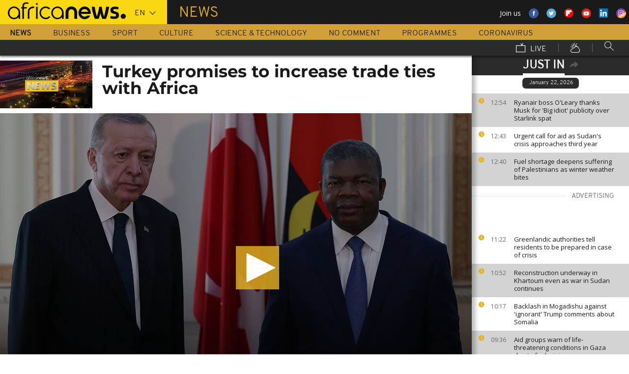

--- FILE ---
content_type: application/javascript
request_url: https://www.africanews.com/js/headScripts.js
body_size: 2563
content:

/* *** Modernizr *** */
window.Modernizr = function (e, t, n) {
    function T(e) {
        f.cssText = e
    }

    function N(e, t) {
        return T(h.join(e + ";") + (t || ""))
    }

    function C(e, t) {
        return typeof e === t
    }

    function k(e, t) {
        return !!~("" + e).indexOf(t)
    }

    function L(e, t) {
        for (var r in e) {
            var i = e[r];
            if (!k(i, "-") && f[i] !== n)return t == "pfx" ? i : !0
        }
        return !1
    }

    function A(e, t, r) {
        for (var i in e) {
            var s = t[e[i]];
            if (s !== n)return r === !1 ? e[i] : C(s, "function") ? s.bind(r || t) : s
        }
        return !1
    }

    function O(e, t, n) {
        var r = e.charAt(0).toUpperCase() + e.slice(1), i = (e + " " + d.join(r + " ") + r).split(" ");
        return C(t, "string") || C(t, "undefined") ? L(i, t) : (i = (e + " " + v.join(r + " ") + r).split(" "), A(i, t, n))
    }

    var r = "2.8.3", i = {}, s = !0, o = t.documentElement, u = "modernizr", a = t.createElement(u), f = a.style, l, c = {}.toString, h = " -webkit- -moz- -o- -ms- ".split(" "), p = "Webkit Moz O ms", d = p.split(" "), v = p.toLowerCase().split(" "), m = {}, g = {}, y = {}, b = [], w = b.slice, E, S = {}.hasOwnProperty, x;
    !C(S, "undefined") && !C(S.call, "undefined") ? x = function (e, t) {
        return S.call(e, t)
    } : x = function (e, t) {
        return t in e && C(e.constructor.prototype[t], "undefined")
    }, Function.prototype.bind || (Function.prototype.bind = function (t) {
        var n = this;
        if (typeof n != "function")throw new TypeError;
        var r = w.call(arguments, 1), i = function () {
            if (this instanceof i) {
                var e = function () {
                };
                e.prototype = n.prototype;
                var s = new e, o = n.apply(s, r.concat(w.call(arguments)));
                return Object(o) === o ? o : s
            }
            return n.apply(t, r.concat(w.call(arguments)))
        };
        return i
    }), m.rgba = function () {
        return T("background-color:rgba(150,255,150,.5)"), k(f.backgroundColor, "rgba")
    }, m.boxshadow = function () {
        return O("boxShadow")
    }, m.opacity = function () {
        return N("opacity:.55"), /^0.55$/.test(f.opacity)
    }, m.csstransforms = function () {
        return !!O("transform")
    }, m.csstransitions = function () {
        return O("transition")
    }, m.flex = function () {
        return O("flex")
    }, m.localstorage = function () {
        try {
            return localStorage.setItem(u, u), localStorage.removeItem(u), !0
        } catch (e) {
            return !1
        }
    };
    for (var M in m)x(m, M) && (E = M.toLowerCase(), i[E] = m[M](), b.push((i[E] ? "" : "no-") + E));
    return i.addTest = function (e, t) {
        if (typeof e == "object")for (var r in e)x(e, r) && i.addTest(r, e[r]); else {
            e = e.toLowerCase();
            if (i[e] !== n)return i;
            t = typeof t == "function" ? t() : t, typeof s != "undefined" && s && (o.className += " " + (t ? "" : "no-") + e), i[e] = t
        }
        return i
    }, T(""), a = l = null, function (e, t) {
        function c(e, t) {
            var n = e.createElement("p"), r = e.getElementsByTagName("head")[0] || e.documentElement;
            return n.innerHTML = "x<style>" + t + "</style>", r.insertBefore(n.lastChild, r.firstChild)
        }

        function h() {
            var e = y.elements;
            return typeof e == "string" ? e.split(" ") : e
        }

        function p(e) {
            var t = f[e[u]];
            return t || (t = {}, a++, e[u] = a, f[a] = t), t
        }

        function d(e, n, r) {
            n || (n = t);
            if (l)return n.createElement(e);
            r || (r = p(n));
            var o;
            return r.cache[e] ? o = r.cache[e].cloneNode() : s.test(e) ? o = (r.cache[e] = r.createElem(e)).cloneNode() : o = r.createElem(e), o.canHaveChildren && !i.test(e) && !o.tagUrn ? r.frag.appendChild(o) : o
        }

        function v(e, n) {
            e || (e = t);
            if (l)return e.createDocumentFragment();
            n = n || p(e);
            var r = n.frag.cloneNode(), i = 0, s = h(), o = s.length;
            for (; i < o; i++)r.createElement(s[i]);
            return r
        }

        function m(e, t) {
            t.cache || (t.cache = {}, t.createElem = e.createElement, t.createFrag = e.createDocumentFragment, t.frag = t.createFrag()), e.createElement = function (n) {
                return y.shivMethods ? d(n, e, t) : t.createElem(n)
            }, e.createDocumentFragment = Function("h,f", "return function(){var n=f.cloneNode(),c=n.createElement;h.shivMethods&&(" + h().join().replace(/[\w\-]+/g, function (e) {
                    return t.createElem(e), t.frag.createElement(e), 'c("' + e + '")'
                }) + ");return n}")(y, t.frag)
        }

        function g(e) {
            e || (e = t);
            var n = p(e);
            return y.shivCSS && !o && !n.hasCSS && (n.hasCSS = !!c(e, "article,aside,dialog,figcaption,figure,footer,header,hgroup,main,nav,section{display:block}mark{background:#FF0;color:#000}template{display:none}")), l || m(e, n), e
        }

        var n = "3.7.0", r = e.html5 || {}, i = /^<|^(?:button|map|select|textarea|object|iframe|option|optgroup)$/i, s = /^(?:a|b|code|div|fieldset|h1|h2|h3|h4|h5|h6|i|label|li|ol|p|q|span|strong|style|table|tbody|td|th|tr|ul)$/i, o, u = "_html5shiv", a = 0, f = {}, l;
        (function () {
            try {
                var e = t.createElement("a");
                e.innerHTML = "<xyz></xyz>", o = "hidden" in e, l = e.childNodes.length == 1 || function () {
                        t.createElement("a");
                        var e = t.createDocumentFragment();
                        return typeof e.cloneNode == "undefined" || typeof e.createDocumentFragment == "undefined" || typeof e.createElement == "undefined"
                    }()
            } catch (n) {
                o = !0, l = !0
            }
        })();
        var y = {
            elements: r.elements || "abbr article aside audio bdi canvas data datalist details dialog figcaption figure footer header hgroup main mark meter nav output progress section summary template time video",
            version: n,
            shivCSS: r.shivCSS !== !1,
            supportsUnknownElements: l,
            shivMethods: r.shivMethods !== !1,
            type: "default",
            shivDocument: g,
            createElement: d,
            createDocumentFragment: v
        };
        e.html5 = y, g(t)
    }(this, t), i._version = r, i._prefixes = h, i._domPrefixes = v, i._cssomPrefixes = d, i.testProp = function (e) {
        return L([e])
    }, i.testAllProps = O, o.className = o.className.replace(/(^|\s)no-js(\s|$)/, "$1$2") + (s ? ' js ' + b.join(' ') : ""), i
}(this, this.document);
/* Modernizr (Custom Build) | MIT & BSD
 * Build: http://modernizr.com/download/#-rgba-opacity-boxshadow-cssfilters-csstransforms-csstransitions-localstorage-shiv-cssclasses
 */


/* jscs: disable */

function getStorageItem (key) {
    var storage = window.Modernizr.localstorage;
    if(storage) {
        return localStorage.getItem(key);
    }

    // very lightweight cookie getter, local storage isn't available
    if (!key || !navigator.cookieEnabled) {
        return null;
    }
    return decodeURIComponent(document.cookie.replace(new RegExp("(?:(?:^|.*;)\\s*" + encodeURIComponent(key).replace(/[\-\.\+\*]/g, "\\$&") + "\\s*\\=\\s*([^;]*).*$)|^.*$"), "$1")) || null;
}

function setStorageItem (key, value) {
    var storage = window.Modernizr.localstorage;
    if(storage) {
        return localStorage.setItem(key, value);
    }
    // very lightweight cookie setter, local storage isn't available
    if (!key || !navigator.cookieEnabled) {
        return null;
    }
    document.cookie = encodeURIComponent(key) + "=" + encodeURIComponent(value);
}

// This must be as high as possible to ensure the correct layout is loaded.
var layoutMode =  'standard';
window.document.documentElement.className +=  ' layout-mode--' + layoutMode + ' ';

// Fonts are lazy loaded, this must als be high in the stack
var fontLoaded = getStorageItem('fonts-loaded');
if(fontLoaded) {
    window.document.documentElement.className += ' fonts-loaded ';
}
